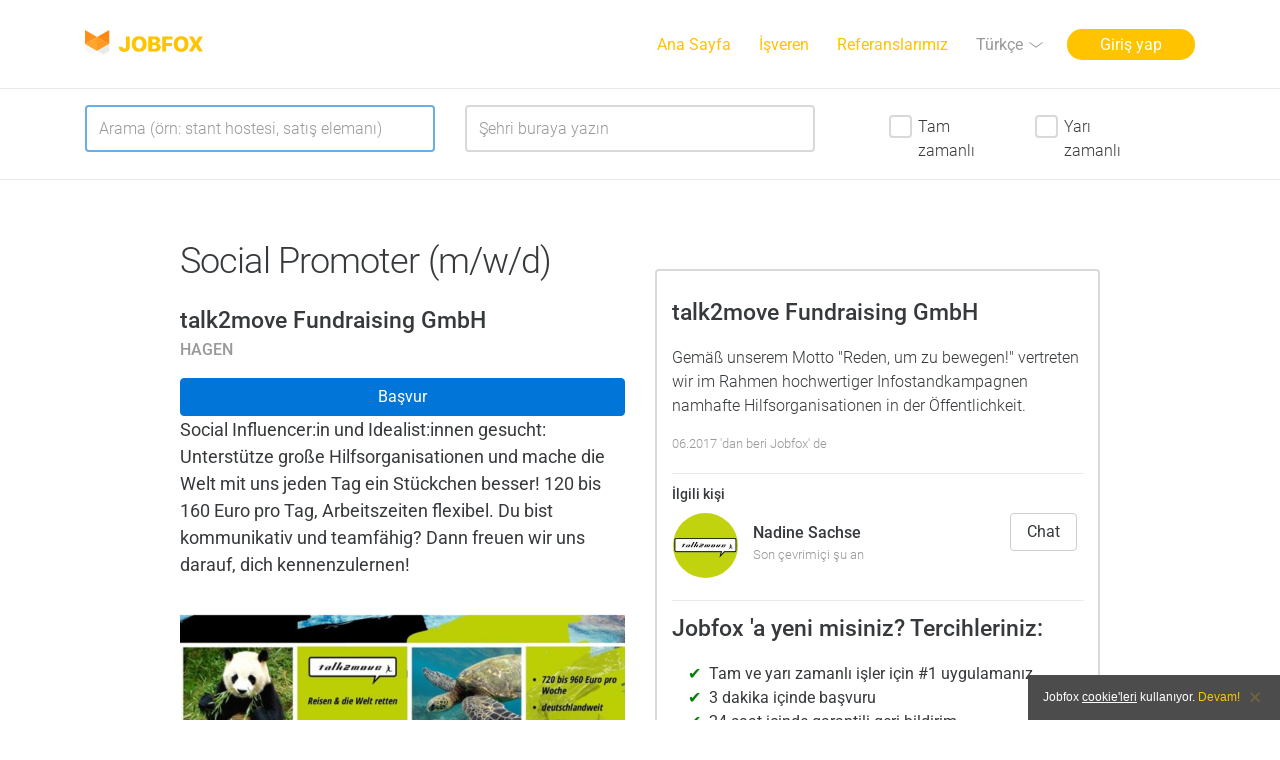

--- FILE ---
content_type: text/html; charset=UTF-8
request_url: https://www.jobfox.co/job/talk2move-Fundraising-GmbH/Social-Promoter-mwd/3e99c4629c?hl=tr
body_size: 6683
content:
<!DOCTYPE html>
<html lang="tr">
<head>
            <meta charset="utf-8">

    <title>Social Promoter (m/w/d) at talk2move Fundraising GmbH | Jobfox Hagen</title>
    <meta name="description" content="talk2move Fundraising GmbH is looking for Social Promoter (m/w/d) in Hagen. Apply now, quick & easy with Jobfox.">
    <meta name="author" content="Avory Labs UG">

    <meta name="viewport" content="width=device-width, initial-scale=1.0, user-scalable=yes">

    <link rel="preload" as="style" onload="this.rel='stylesheet'" href="/assets/site/roboto/css/roboto.min.css?v=20.8" />
    <link rel="preload" as="style" onload="this.rel='stylesheet'" href="/assets/site/css/styles.css?v=20.8" />
    <link rel="preload" as="style" onload="this.rel='stylesheet'" href="/assets/site/fa/css/font-awesome.min.css?v=20.8" />

    <link rel="alternate" hreflang="x-default" href="https://www.jobfox.co/job/talk2move-Fundraising-GmbH/Social-Promoter-mwd/3e99c4629c" />
    <link rel="alternate" hreflang="de" href="https://www.jobfox.co/job/talk2move-Fundraising-GmbH/Social-Promoter-mwd/3e99c4629c" />
    <link rel="alternate" hreflang="en" href="https://www.jobfox.co/job/talk2move-Fundraising-GmbH/Social-Promoter-mwd/3e99c4629c?hl=en" />
    <link rel="alternate" hreflang="tr" href="https://www.jobfox.co/job/talk2move-Fundraising-GmbH/Social-Promoter-mwd/3e99c4629c?hl=tr" />
    
            <link rel="canonical" href="https://www.jobfox.co/job/talk2move-Fundraising-GmbH/Social-Promoter-mwd/3e99c4629c" />
        
    <link rel="icon" type="image/png" href="/favicon-32x32.png" sizes="32x32" />
    <link rel="icon" type="image/png" href="/favicon-16x16.png" sizes="16x16" />
    
    <!--[if lt IE 9]>
            <script src="https://cdnjs.cloudflare.com/ajax/libs/html5shiv/3.7.3/html5shiv.js"></script>
    <![endif]-->
    <!--[if gte IE 9]>
            <style type="text/css">.gradient { filter: none; }</style>
    <![endif]-->    
    
    
    
    <link rel="apple-touch-icon" href="/assets/site/img/icons/App_Icon_76x76.png?v=20.8" />
    <link rel="apple-touch-icon" sizes="76x76" href="/assets/site/img/icons/App_Icon_76x76.png?v=20.8" />
    <link rel="apple-touch-icon" sizes="120x120" href="/assets/site/img/icons/App_Icon_120x120.png?v=20.8" />
    <link rel="apple-touch-icon" sizes="152x152" href="/assets/site/img/icons/App_Icon_152x152.png?v=20.8" />

    <link rel="android-touch-icon" href="/assets/site/img/icons/App_Icon_152x152.png?v=20.8" />
    
            <link rel="stylesheet" href="/assets/site/css/vendor/smart-app-banner.css?v=20.8">
        <meta name="apple-itunes-app" content="app-id=1157931876">
        <meta name="google-play-app" content="app-id=de.k2interactive.android.avory">
        
        <script src="/assets/site/js/vendor/smart-app-banner.js?v=20.8"></script>

        <script type="text/javascript">
            var pattern = new RegExp("(iPad|iPhone|iPod).*OS [6\\-15].*AppleWebKit.*Mobile.*Safari");
            if (!(pattern.test(navigator.userAgent))) {
                new SmartBanner({
                    title: "Jobfox",
                    author: "İşe alım ve iş bulma süreci hızlı ve kolay",
                    button: "Yükle",
                    store: {
                        android: "Google Play&#039;de",
                        ios: "App Store&#039;da"
                    },
                    price: {
                        android: "Ücretsiz",
                        ios: "Ücretsiz"
                    }
                });
            }
        </script>
    
            <meta name="robots" content="INDEX, FOLLOW">
        
    
</head>
<body class="">
    <div class="page" id="avory">
                        <!-- #HEADER -->
    <header id="header">
        <div class="background"></div>
        <div class="container">
            <div class="content">
                <a class="logo" href="/" title="JOBFOX"><span class="sr-only">JOBFOX</span></a>
                                    <a class="sm-down nav-trigger nav-trigger--main" data-nav-trigger="main"><span class="sr-only">Navigasyon</span></a>
                    <a class="sm-down nav-trigger nav-trigger--language" data-nav-trigger="language"><span class="sr-only">Dil</span></a>
                            </div>
                            <nav class="main-nav gradient" data-nav="main">
                    <ul class="p-l-0">
                        <li class="">
                                                            <a class="nav-link" href="/?hl=tr">
                                                        <span>Ana Sayfa</span></a>
                        </li>
                        <li class="">
                                                            <a class="nav-link" href="/personalsuche?hl=tr">
                                                        <span>İşveren</span></a>
                        </li>
                        <li>
                            <a class="nav-link" 
                               href="/?hl=tr#reviews"><span>Referanslarımız</span></a>
                        </li>
                        <li class="language md-up has-children">
                            <a class="internal" href="#">
                                <span class="sr-only">Dil</span>
                                <span>Türkçe</span>
                            </a>
                            <ul>
                                <li><a href="/job/talk2move-Fundraising-GmbH/Social-Promoter-mwd/3e99c4629c?hl=de" hreflang="de"><span class="flag flag-de"></span> Deutsch</a></li>
                                <li><a href="/job/talk2move-Fundraising-GmbH/Social-Promoter-mwd/3e99c4629c?hl=en" hreflang="en"><span class="flag flag-en"></span> English</a></li>
                                <li><a href="/job/talk2move-Fundraising-GmbH/Social-Promoter-mwd/3e99c4629c?hl=tr" hreflang="tr"><span class="flag flag-tr"></span> Türkçe</a></li>
                            </ul>
                        </li>
                        <li class="login md-up">
                            <a class="" href="https://www.jobfox.co/login?hl=tr">Giriş yap</a>
                        </li>
                        <li class="hidden-md-up ">
                            <a href="/aboutus.html?hl=tr">Hakkımızda</a>
                        </li>
                        <li class="hidden-md-up ">
                            <a href="/terms.html?hl=tr">Kullanım Koşulları</a>
                        </li>
                        <li class="hidden-md-up ">
                            <a href="/terms.html?hl=tr#privacy" id="privacyLink">Gizlilik Sözleşmesi</a>
                        </li>
                        <li class="hidden-md-up ">
                            <a href="/imprint.html?hl=tr">Künye</a>
                        </li>
                    </ul>
                </nav>
                <nav class="language-nav gradient" data-nav="language">
                    <ul>
                        <li><a href="/job/talk2move-Fundraising-GmbH/Social-Promoter-mwd/3e99c4629c?hl=de" hreflang="de"><span class="flag flag-de"></span> Deutsch</a></li>
                        <li><a href="/job/talk2move-Fundraising-GmbH/Social-Promoter-mwd/3e99c4629c?hl=en" hreflang="en"><span class="flag flag-en"></span> English</a></li>
                        <li><a href="/job/talk2move-Fundraising-GmbH/Social-Promoter-mwd/3e99c4629c?hl=tr" hreflang="tr"><span class="flag flag-tr"></span> Türkçe</a></li>
                    </ul>
                </nav>
            
        </div>
    </header>
    <!-- END HEADER -->

                        <section class="scrolltarget hidden-lg-down">
    <div class="w-100 border-top border-bottom">
        <div class="container">
            <form action="/job/search?hl=tr" method="post" id="productsearch-form" class="smart-form">
                <input type="hidden" id="form_latitude" name="form[latitude]" />
                <input type="hidden" id="form_longitude" name="form[longitude]" />
                <input type="hidden" id="form_formatted_address" name="form[formatted_address]" />
                <div class="row paragraph-search text-xs-left p-t-1">
                    <div class="col col--display col-xs-12 col-lg-6 col-xl-4">
                        <label class="input w-100 m-b-1" for="form_keyword">
                            <input type="text" id="form_keyword" name="form[keyword]" class="form-control" placeholder="Arama (örn: stant hostesi, satış elemanı)" />
                        </label>
                    </div>
                    <div class="col col--display col-xs-12 col-lg-6 col-xl-4">
                        <label class="input w-100 m-b-1" for="form_location">
                            <input type="text" id="form_location" name="form[location]" class="form-control" data-city-flag="yes" placeholder="Şehri buraya yazın" />
                        </label>
                    </div>
                    <div class="col col--display col-xs-12 col-xl-4">
                        <div class="col col--display col-xs-12 col-xl-9 product-search-form-checkbox-column">
                            <div id="form_time_type" class="inline-group row form-searchbar">                <div class="checkbox col-xs-6"><input type="checkbox" id="form_time_type_0" name="form[time_type][]" value="full" /><label for="form_time_type_0">Tam zamanlı</label>
                </div>
                            <div class="checkbox col-xs-6"><input type="checkbox" id="form_time_type_1" name="form[time_type][]" value="part" /><label for="form_time_type_1">Yarı zamanlı</label>
                </div>
            </div>
                        </div>
                    </div>
                </div>
                <button type="submit" id="productsearch-submit" 
                        class="productsearch-submit" style="display:none;"></button>
            </form>
        </div>
    </div>
</section>
<script type="text/javascript" defer="defer">
var pagefunction = function () {
    setUpProductSearch();
};
</script>
    <script src="/assets/site/js/jquery/jquery-3.1.0.min.js?v=20.8"></script>
<script type="text/javascript">
    $(document).ready(function() {
        pagefunction();
    });
</script>

    <section id="lp-google" class="with-products">
        <div class="separator hidden-xl-up"></div>
        <div class="container">
            <div class="row">
                <div class="col-xs-12 col-sm-10 push-sm-1 col-md-8 push-md-2 col-lg-12 push-lg-0 landing-wrapper">
                    <div class="row m-b-3">
                        <div class="col col--display col-xs-12 col-lg-6 col-xl-5 push-xl-1">
                            <h1>Social Promoter (m/w/d)</h1>
                            <p class="company">talk2move Fundraising GmbH</p>
                            <p class="meta">Hagen</p>
                                                            <button type="button" class="btn btn-primary btn-block" id="google-apply-closedjob" >
                                    Başvur
                                </button>
                                                        <p class="text bold">Social Influencer:in und Idealist:innen gesucht: Unterstütze große Hilfsorganisationen und mache die Welt mit uns jeden Tag ein Stückchen besser! 120 bis 160 Euro pro Tag, Arbeitszeiten flexibel. Du bist kommunikativ und teamfähig? Dann freuen wir uns darauf, dich kennenzulernen!</p>

                            <div class="img" style="background-image: url('/filestore/images/products/03/185303_92c6a2b10d528402ca68f37bde61b2fa_750x750.jpg');"></div>
                        </div>
                        <div class="col col-xs-12 col-lg-6 col-xl-5 push-xl-1">
                            <div class="col--cta absolutePos bottom">
                                <p class="company">talk2move Fundraising GmbH</p>
                                <p class="text">Gemäß unserem Motto &quot;Reden, um zu bewegen!&quot; vertreten wir im Rahmen hochwertiger Infostandkampagnen namhafte Hilfsorganisationen in der Öffentlichkeit.</p>
                                <p class="meta">06.2017 &#039;dan beri Jobfox&#039; de</p>
                                <hr>
                                <p class="text-small">İlgili kişi</p>
                                <div class="row">
                                    <div class="m-l-1">
                                        <img class="consumer-thumb-img rounded" src="/filestore/images/companies/32/4332_d53cad0d881f76fa9d263e7d273a6b4f_120x120.jpg" />
                                    </div>
                                    <div class="col-xs-5 col-sm-7 col-md-7">
                                        <p class="contact text-truncate">Nadine Sachse</p>
                                        <p class="meta">Son çevrimiçi şu an</p>
                                    </div>
                                    <div class="col-xs-2 pull-xs-right">
                                                                                    <button type="button" class="btn btn-secondary" id="google-chat-closedjob" >
                                                Chat
                                            </button>
                                                                            </div>
                                </div>
                                <hr>
                                <p class="company">Jobfox &#039;a yeni misiniz? Tercihleriniz:</p>
                                <ul>
                                    <li>Tam ve yarı zamanlı işler için #1 uygulamanız</li>
                                    <li>3 dakika içinde başvuru</li>
                                    <li>24 saat içinde garantili geri bildirim</li>
                                </ul>
                                    <div id="chat-answer-rate-stars">
        <i class="fa 
            fa-star chat-answer-rate-full-star-color" 
            aria-hidden="true"></i
        ><i class="fa 
            fa-star chat-answer-rate-full-star-color" 
            aria-hidden="true"></i
        ><i class="fa 
            fa-star chat-answer-rate-full-star-color" 
            aria-hidden="true"></i
        ><i class="fa 
            fa-star chat-answer-rate-full-star-color" 
            aria-hidden="true"></i
        ><i class="fa 
            fa-star-half-o chat-answer-rate-full-star-color" 
            aria-hidden="true"></i>
    </div>
 <span class="meta">Jobfox App için 314 Yorumlar
                                </p>
                            </div>
                        </div>
                    </div>
                </div>
            </div>
        </div>
        <div class="modal" id="downloadbuttons" tabindex="-1" role="dialog" aria-labelledby="modalLabel" aria-hidden="true">
            <div class="modal-dialog" role="document">
                <div class="modal-content">
                    <div class="modal-header">
                        <button type="button" class="close close-modal-top" id="downloadbuttons-close-button" data-dismiss="modal" aria-label="Close">
                            <span aria-hidden="true">&times;</span>
                        </button>
                    </div>
                    <div class="modal-body">
                        <p class="text-xs-center">İş başvurusu için Jobfox app'i indir.</p>
                        <p class="buttons text-xs-center">
                            <a href="https://itunes.apple.com/de/app/avory/id1157931876?l=de&amp;ls=1&amp;mt=8" class="download-button download-button--ios">
                               <img src="/assets/site/img/badges/app-store-badge.de.svg?v=15.5" alt="Jobfox im App Store">
                            </a>
                            <a href="https://play.google.com/store/apps/details?id=de.k2interactive.android.avory" class="download-button download-button--android">
                               <img src="/assets/site/img/badges/google-play-badge.de.webp?v=15.5" alt="Jobfox auf Google Play">
                            </a>
                        </p>
                    </div>
                </div>
            </div>
        </div>
        <div class="modal" id="directorder" tabindex="-1" role="dialog" 
             aria-labelledby="modalLabel" aria-hidden="true" data-backdrop="static">
            <div class="modal-dialog modal-dialog-centered" role="document">
                <div class="modal-content">
                    <div class="modal-header">
                        <div class="row m-x-0">
                            <img src="/assets/site/img/icons/App_Icon_76x76.png?v=20.8" class="m-x-auto" ></img>
                            <button type="button" class="close close-modal-top" data-dismiss="modal" aria-label="Close">
                                <span aria-hidden="true">&times;</span>
                            </button>
                        </div>
                        <div class="row m-x-0 m-t-1 font-weight-normal" style="padding-right: 10px;">
                            <div class="m-x-auto font-weight-semibold">Direct Application</div>
                            <div class="w-100 text-xs-center">
                                <span class="font-italic">talk2move Fundraising GmbH: Social Promoter (m/w/d)</span><br />
                                <span>Register for free and apply directly.</span>
                            </div>
                        </div>
                    </div>
                    <form action="/directorderconsumer" data-adduser-form method="post" 
                          id="adduser-form-consumer" class="smart-form" autocomplete="new-password" >
                        <fieldset class="form-validated-step first">
                        <input type="hidden" id="formUser_product_id" name="formUser[product_id]" value="3e99c4629c">
                        <input type="hidden" id="formUser_directorder_login" name="formUser[directorder_login]" value="">
                        <div class="modal-body">
                            <div class="col-xs-12 col-sm-11 m-x-auto p-t-1 p-b-1">
                                <section class="has-danger" id="adduser-error" style="display: none;">
                                    <label class="form-control has-danger form-group"></label>
                                </section>
                                <section class="has-success" id="adduser-success" style="display: none;">
                                    <label class="form-control has-success form-group"></label>
                                </section>
                                <div class="row m-b-0 " id="directorder-name-wrapper">
                                    <label class="form-group input col-xs-12  col-sm-6" for="formUser_first_name">
                                        <input type="text" id="formUser_first_name" name="formUser[first_name]" class="form-control" placeholder="Ad" autocomplete="new-password" />
                                        
                                    </label>
                                    <label class="form-group input col-xs-12  col-sm-6" for="formUser_lsst_name">
                                        <input type="text" id="formUser_last_name" name="formUser[last_name]" class="form-control" placeholder="Soyad" autocomplete="new-password" />
                                        
                                    </label>
                                </div>
                                <div class="row m-b-0 ">
                                    <label class="input form-group col-xs-12" for="formUser_email">
                                        <input type="email" id="formUser_email" name="formUser[email]" class="form-control" placeholder="E-posta" autocomplete="new-password" />
                                        
                                    </label>
                                </div>
                                <div class="row m-b-0 form-group ">
                                    <label class="input form-group col-xs-12" for="formUser_password">
                                        <input type="password" id="formUser_password" name="formUser[password]" class="form-control" placeholder="Şifre" autocomplete="new-password" />
                                        
                                    </label>
                                </div>
                                <div class="img" style="background-image: url('/filestore/images/products/03/185303_92c6a2b10d528402ca68f37bde61b2fa_750x750.jpg');"></div>
                            </div>
                        </div>
                        <div class="modal-footer text-center">
                            <label class="text-xs-center text-muted w-100" id="directorder-terms" style="font-size: 0.85rem;">
                                Hesap açarak <a href="/terms.html" target="_blank">Kullanım Koşulları</a> ve <a href="/terms.html#privacy" target="_blank">Gizlilik Sözleşmesini</a> kabul etmiş sayılacaksın.
                            </label>
                            <label class="text-xs-center text-muted w-100" id="directorder-password-reminder" style="font-size: 0.85rem;">
                                <a href="" id="directorder-password-reset">Forgot password?</a>
                            </label>
                            <label class="text-xs-center text-muted w-100" id="directorder-login-terms" style="font-size: 0.85rem;">
                                Dont't have an account? <a href="" id="directorder-login-reset">Sign up</a>
                            </label>
                            <div class="row">
                                <div class="submit-wrap col-xs-10 col-sm-9 m-x-auto m-b-1 clearfix">
                                    <button class="btn btn-primary btn-block" id="adduser-submit" type="submit" disabled="disabled">
                                        Başvur
                                    </button>
                                </div>
                            </div>
                        </div>
                        </fieldset>
                    </form>
                </div>
            </div>
        </div>
        <div class="modal" id="directorder-confirm" tabindex="-1" role="dialog" 
             aria-labelledby="modalLabel" aria-hidden="true" data-backdrop="static">
            <div class="modal-dialog" role="document">
                <div class="modal-content">
                    <div class="modal-header">
                        <div class="row m-x-0">
                            <img src="/assets/site/img/icons/App_Icon_76x76.png?v=20.8" class="m-x-auto" ></img>
                            <button type="button" class="close close-modal-top" data-dismiss="modal" aria-label="Close">
                                <span aria-hidden="true">&times;</span>
                            </button>
                        </div>
                        <div class="row m-x-0 m-t-1 font-weight-normal" style="padding-right: 10px;">
                            <div class="m-x-auto font-weight-semibold" >Applied!</div>
                        </div>
                    </div>
                    <div class="modal-body font-weight-normal">
                        <div class="col-xs-10 m-x-auto text-xs-center m-y-3" id="directorder-confirm-body">
                            You will hear back in 24h. Check your email <span id="directorder-confirm-email" style="white-space: nowrap"></span>.
                        </div>
                    </div>
                    <div class="modal-footer">
                        <button class="btn btn-primary btn-block col-xs-8 m-x-auto" type="button" 
                                id="directorder-confirm-button" data-dismiss="modal" aria-label="Close">
                            Devam
                        </button>
                    </div>
                </div>
            </div>
        </div>
        <div class="modal" id="directorder-password-reset-modal" tabindex="-1" 
             role="dialog" aria-labelledby="modalLabel" aria-hidden="true" data-backdrop="static">
            <div class="modal-dialog modal-dialog-centered" role="document">
                <div class="modal-content">
                    <div class="modal-header">
                        <div class="row m-x-0">
                            <img src="/assets/site/img/icons/App_Icon_76x76.png?v=20.8" class="m-x-auto" ></img>
                            <button type="button" class="close close-modal-top" data-dismiss="modal" aria-label="Close">
                                <span aria-hidden="true">&times;</span>
                            </button>
                        </div>
                        <div class="row m-x-0 m-t-1 font-weight-normal" style="padding-right: 10px;">
                            <div class="m-x-auto font-weight-semibold">Direct Application</div>
                            <div class="w-100 text-xs-center">
                                Şifre sıfırlama
                            </div>
                        </div>
                    </div>
                    <form action="/passwordreset-modal" data-passwordreset-form 
                          method="post" id="passwordreset-form" class="smart-form" autocomplete="new-password">
                        <fieldset class="form-validated-step first">
                            <div class="modal-body">
                                <div class="col-xs-12 col-sm-11 m-x-auto p-t-1 p-b-1">
                                    <section class="has-danger" id="passwordreset-error" style="display: none;">
                                        <label class="form-control has-danger form-group"></label>
                                    </section>
                                    <div class="row m-b-0 ">
                                        <label class="input form-group col-xs-12" for="email">
                                            <input type="email" name="email" id="email" 
                                                   class="form-control" placeholder="E-posta" 
                                                   autocomplete="new-password">
                                        </label>
                                    </div>
                                </div>
                            </div>
                            <div class="modal-footer text-center">
                                <label class="text-xs-center text-muted w-100" style="font-size: 0.85rem;">
                                    <a href="" id="directorder-login">Direct Application</a>
                                </label>
                                <div class="row">
                                    <div class="submit-wrap col-xs-10 col-sm-9 m-x-auto m-b-1 clearfix">
                                        <button class="btn btn-primary btn-block" id="passwordreset-submit-modal" type="submit" disabled="disabled" >
                                            Şifre sıfırlama
                                        </button>
                                    </div>
                                </div>
                            </div>
                        </fieldset>
                    </form>
                </div>
            </div>
        </div>
        <div class="modal" id="directorder-closedjob" tabindex="-1" role="dialog" 
             aria-labelledby="modalLabel" aria-hidden="true" data-backdrop="static">
            <div class="modal-dialog" role="document">
                <div class="modal-content">
                    <div class="modal-header">
                        <div class="row m-x-0">
                            <img src="/assets/site/img/icons/App_Icon_76x76.png?v=20.8" class="m-x-auto" ></img>
                            <button type="button" class="close close-modal-top" data-dismiss="modal" aria-label="Close">
                                <span aria-hidden="true">&times;</span>
                            </button>
                        </div>
                        <div class="row m-x-0 m-t-1 font-weight-normal" style="padding-right: 10px;">
                            <div class="m-x-auto font-weight-semibold">Direct Application</div>
                            <div class="w-100 text-xs-center">
                                <span class="font-italic">talk2move Fundraising GmbH: Social Promoter (m/w/d)</span><br />
                            </div>
                        </div>
                    </div>
                    <div class="modal-body font-weight-normal">
                        <div class="col-xs-10 m-x-auto text-xs-center m-y-3" id="directorder-confirm-body">
                            This job is no longer available. Just keep looking and find the right job. <span id="directorder-confirm-email" style="white-space: nowrap"></span>
                        </div>
                    </div>
                </div>
            </div>
        </div>
    </section>
            <section class="scrolltarget" id="product-city-content">
            <div class="product-city-wrap border-top">
                <div class="container">
                    <div class="col-xs-12 col-sm-10 push-sm-1 col-md-8 push-md-2 col-lg-12 push-lg-0 col-xl-10 push-xl-1">
                        <p class="title-list">Belki de ilginç</p>
                                                <div class="row paragraph-text-nopadding text-xs-left">
                                        <div class="col col--display col-xs-12 col-lg-6  paragraph">
            <a href="/job/talk2move-Fundraising-GmbH/Events-Promo/cb40260e04" class="link-to-job internal">
                <div class="shadow-box" style="min-height: 100%;">
                                        <div class="col-xs-12 header">
                        <div class="img" style="background-image: url('/filestore/images/products/17/1040817_5deeed42ad7888367adb9edf5c69120c_750x750.jpg');"></div>
                    </div>
                    <div class="body">
                        <p class="title">Events &amp; Promo</p>
                        <p class="meta">58 Hagen, Almanya</p>
                                            </div>
                </div>
            </a>
        </div>
                    <div class="col col--display col-xs-12 col-lg-6  paragraph">
            <a href="/job/talk2move-Fundraising-GmbH/Events-Promo/6a22cb2794" class="link-to-job internal">
                <div class="shadow-box" style="min-height: 100%;">
                                        <div class="col-xs-12 header">
                        <div class="img" style="background-image: url('/filestore/images/products/66/2579166_3e0dd6fb351f7bbca4a236048388ef29_750x750.jpg');"></div>
                    </div>
                    <div class="body">
                        <p class="title">Events &amp; Promo</p>
                        <p class="meta">Witten, Deutschland</p>
                                            </div>
                </div>
            </a>
        </div>
                    </div><div class="row paragraph-text-nopadding text-xs-left">
                    <div class="col col--display col-xs-12 col-lg-6  paragraph">
            <a href="/job/talk2move-Fundraising-GmbH/Events-Promo/b4a7aa111a" class="link-to-job internal">
                <div class="shadow-box" style="min-height: 100%;">
                                        <div class="col-xs-12 header">
                        <div class="img" style="background-image: url('/filestore/images/products/61/3486261_5a9132a49b064c6052d6784a87c1caa8_750x750.jpg');"></div>
                    </div>
                    <div class="body">
                        <p class="title">Events &amp; Promo</p>
                        <p class="meta">Dortmund, Almanya</p>
                                            </div>
                </div>
            </a>
        </div>
                    <div class="col col--display col-xs-12 col-lg-6  paragraph">
            <a href="/job/talk2move-Fundraising-GmbH/Events-Promo/36762fc486" class="link-to-job internal">
                <div class="shadow-box" style="min-height: 100%;">
                                        <div class="col-xs-12 header">
                        <div class="img" style="background-image: url('/filestore/images/products/98/1039198_b0b009b84a6865e63a2f636af1dad6f1_750x750.jpg');"></div>
                    </div>
                    <div class="body">
                        <p class="title">Events &amp; Promo</p>
                        <p class="meta">Dortmund, Almanya</p>
                                            </div>
                </div>
            </a>
        </div>
                    </div><div class="row paragraph-text-nopadding text-xs-left">
            
                        </div>
                    </div>
                </div>
            </div>
        </section>
        <section class="scrolltarget" id="download">
        <div class="download-wrap">
            <div class="container">
                <h2>İndir ve şimdi başvur!</h2>
                <p class="intro">Jobfox uygulamasını aşağıdaki mağazalardan indirebilirsin:</p>
                <p class="buttons">
                    <a href="https://itunes.apple.com/en/app/avory/id1157931876?l=tr&amp;ls=1&amp;mt=8" class="download-button download-button--ios">
                       <img src="/assets/site/img/badges/app-store-badge.tr.svg?v=20.8" alt="Jobfox im App Store" />
                    </a>
                    <a href="https://play.google.com/store/apps/details?id=de.k2interactive.android.avory" class="download-button download-button--android">
                       <img src="/assets/site/img/badges/google-play-badge.tr.webp?v=20.8" alt="Jobfox Google Play 'de" />
                    </a>
                </p>
            </div>
        </div>
    </section>

                <footer class="scrolltarget" id="footer">
        <div class="footer-wrap mobile-yellow-footer mobile-white-icons">
            <div class="container">
                <div class="row">
                    <div class="col-lg-4">
                        <span class="copyright">&copy; 2026 Avory Labs UG</span>
                    </div>
                    <div class="col-lg-3">
                        <nav>
                            <ul class="social">
                                <li><a href="https://www.instagram.com/jobfox_tr/"><i class="icon icon-instagram">
                                            <span class="sr-only">Instagram</span></i></a></li>
                                <li><a href="https://www.facebook.com/jobfoxapp/"><i class="icon icon-facebook">
                                            <span class="sr-only">Facebook</span></i></a></li>
                                <li><a href="https://twitter.com/jobfoxapp"><i class="icon icon-twitter">
                                            <span class="sr-only">Twitter</span></i></a></li>
                                <li><a href="https://youtu.be/ALsiEwjOi3o"><i class="icon icon-youtube">
                                            <span class="sr-only">Youtube</span></i></a></li>
                            </ul>
                        </nav>
                    </div>
                    <div class="col-md-6 col-lg-3">
                        <ul class="meta">
                                                            <li><a href="/minijob-nebenjob/berlin?hl=tr">Yarı zamanlı işler: Berlin</a></li>
                                <li><a href="/minijob-nebenjob/hamburg?hl=tr">Yarı zamanlı işler: Hamburg</a></li>							
                                <li><a href="/minijob-nebenjob/koeln?hl=tr">Yarı zamanlı işler: Köln</a></li>
                                <li><a href="/minijob-nebenjob/muenchen?hl=tr">Yarı zamanlı işler: München</a></li>
                                                        <li><a href="/minijob-nebenjob/deutschland?hl=tr">Daha fazla şehir</a></li>
                        </ul>
                    </div>
                    <div class="col-md-6 col-lg-2">
                        <ul class="meta last-item">
                            <li><a href="/aboutus.html?hl=tr">Hakkımızda</a></li>
                            <li><a href="/terms.html?hl=tr">Kullanım Koşulları</a></li>							
                            <li><a href="/terms.html?hl=tr#privacy">Gizlilik Sözleşmesi</a></li>
                            <li><a href="/imprint.html?hl=tr">Künye</a></li>
                        </ul>
                    </div>
                </div>
            </div>
        </div>
    </footer>

            </div>
        <div id="cookie-alert" data-cookies-alert>
        <div class="wrap">
            <div class="cell text">
                                Jobfox <a class="light" href="/terms.html?hl=tr#privacy">cookie'leri</a> kullanıyor. <a data-cookies-accept-button href="javascript:;">Devam!</a> 
            </div>
            <div class="cell button">
                <a class="close" data-cookies-accept-button href="javascript:;"></a>
            </div>
        </div>
    </div>   

            <script src="/assets/site/js/jquery/jquery-3.1.0.min.js?v=20.8"></script>
    <script src="/assets/site/js/vendor/tether.min.js?v=20.8"></script>
    <script src="/assets/site/js/vendor/bootstrap.4.0.0-alpha.4.min.js?v=20.8"></script>
    <script src="/assets/site/js/vendor.min.js?v=20.8"></script>
    <script src="/assets/site/js/scripts.min.js?v=20.8"></script>
    
            <script src="https://maps.googleapis.com/maps/api/js?key=AIzaSyDWuPLAPsTHNARVmDtY148zqGMi8wLSoD4&libraries=places&callback=initAutocomplete" async></script>
        
    <!-- GA Code -->        
    <script>
        (function(i, s, o, g, r, a, m){i['GoogleAnalyticsObject'] = r; i[r] = i[r] || function(){
        (i[r].q = i[r].q || []).push(arguments)}
        , i[r].l = 1 * new Date(); a = s.createElement(o),
                m = s.getElementsByTagName(o)[0]; a.async = 1; a.src = g; m.parentNode.insertBefore(a, m)
        })(window, document, 'script', 'https://www.google-analytics.com/analytics.js', 'ga');
        ga('create', 'UA-86786246-1', 'auto');
        ga('send', 'pageview');
    </script>

    
                
</body>
</html>


--- FILE ---
content_type: image/svg+xml
request_url: https://www.jobfox.co/assets/site/img/icons/social-facebook.svg
body_size: -4
content:
<?xml version="1.0" encoding="utf-8"?>
<!-- Generator: Adobe Illustrator 19.2.1, SVG Export Plug-In . SVG Version: 6.00 Build 0)  -->
<svg version="1.1" baseProfile="tiny" id="Ebene_1" xmlns="http://www.w3.org/2000/svg" xmlns:xlink="http://www.w3.org/1999/xlink"
	 x="0px" y="0px" viewBox="0 0 24 24" xml:space="preserve">
<g>
	<path fill="#FFC300" d="M18,7.6h-4.2V5.7c0-0.9,0.6-1.1,1-1.1s2.9,0,2.9,0V0.8l-4.2,0c-3.8,0-4.6,2.9-4.6,4.7v2.1H6v3.9h2.9
		c0,5.1,0,11.7,0,11.7h4.9c0,0,0-6.7,0-11.7h3.8L18,7.6z"/>
</g>
</svg>


--- FILE ---
content_type: image/svg+xml
request_url: https://www.jobfox.co/assets/site/img/icons/dropdown-arrow.svg
body_size: -138
content:
<svg xmlns="http://www.w3.org/2000/svg" width="40" height="16" viewBox="0 0 40 16">
  <defs>
    <style>
      .cls-1 {
        fill: #999;
        fill-rule: evenodd;
      }
    </style>
  </defs>
  <path id="Rechteck_856" data-name="Rechteck 856" class="cls-1" d="M4950,427.99l-19.99-14.535L4932,412l18,12.364L4968,412l1.99,1.455Z" transform="translate(-4930 -412)"/>
</svg>


--- FILE ---
content_type: image/svg+xml
request_url: https://www.jobfox.co/assets/site/img/icons/social-youtube.svg
body_size: 982
content:
<?xml version="1.0" encoding="UTF-8"?>
<svg width="1505px" height="1058px" viewBox="0 0 1505 1058" version="1.1" xmlns="http://www.w3.org/2000/svg" xmlns:xlink="http://www.w3.org/1999/xlink">
    <!-- Generator: Sketch 46.2 (44496) - http://www.bohemiancoding.com/sketch -->
    <title>youtube-video-web-media-play-player-icon</title>
    <desc>Created with Sketch.</desc>
    <defs></defs>
    <g id="Page-1" stroke="none" stroke-width="1" fill="none" fill-rule="evenodd">
        <g id="youtube-video-web-media-play-player-icon" transform="translate(-271.000000, -495.000000)">
            <g id="Layer_x0020_1" transform="translate(271.000000, 495.000000)">
                <path d="M1417.02,70.913 C1386.6444,43.339 1348.1747,25.2551 1306.101,20.6063 C1214.6541,10.3709 1122.378,5.2189 1029.796,2.6358 C937.8081,0.07044 845.426,0.07044 753.249,0.12359 C661.0851,0.0704404 568.709,0.0704404 476.709,2.6358 C384.1164,5.21887 291.813,10.37085 200.314,20.6063 C158.2809,25.25748 119.8277,43.3496 89.48,70.9355 C59.3253,98.3442 37.1701,135.1544 27.478,177.4685 C14.3937,234.1886 7.7748,293.3675 4.4311,352.9135 C1.0744,412.7116 0.99055,471.7525 0.99055,529.0695 C0.99055,586.3105 0.9917311,645.2745 4.26929,705.1085 C7.5315,764.6278 14.07008,823.8045 27.16139,880.5345 C36.9114,922.8664 59.07719,959.6873 89.22959,987.0945 C119.55919,1014.665 157.97449,1032.7465 199.99559,1037.3977 C291.50629,1047.632 383.80959,1052.7839 476.40259,1055.3658 C568.40109,1057.93116 660.77759,1057.93116 752.95459,1057.87801 C845.17279,1057.93116 937.54759,1057.93116 1029.53359,1055.3658 C1122.11319,1052.78391 1214.38959,1047.63194 1305.88959,1037.3977 C1347.90259,1032.74652 1386.30969,1014.6709 1416.65259,987.1087 C1446.82029,959.7036 1469.01679,922.8791 1478.83059,880.5347 C1491.86409,823.8028 1498.40379,764.6257 1501.67789,705.1087 C1504.90821,646.4161 1504.93537,586.8747 1504.93065,529.0697 L1504.99325,529.0697 L1504.99325,526.16773 L1504.93065,526.16773 C1504.93301,411.31773 1504.93301,289.67573 1479.14835,177.46973 C1469.39834,135.13663 1447.20775,98.31923 1417.01995,70.91373 L1417.02,70.913 Z" id="Shape" fill="#FFC300"></path>
                <path d="M1038.36,500.76 C952.6745,456.0115 867.565,411.5997 782.557,367.242 C711.894,330.3691 641.295,293.5293 570.491,256.562 L547.1158,244.3577 L547.1158,270.6869 L547.1158,757.4339 L547.1158,783.6969 L570.4284,771.6213 C648.6304,731.113 726.4984,690.7547 804.3634,650.3853 L1038.2974,529.0723 L1065.5277,514.9487 L1038.36,500.7601 L1038.36,500.76 Z" id="Shape" fill="#FFFFFF"></path>
            </g>
            <rect id="Rectangle-path" x="0" y="0" width="2048" height="2048"></rect>
        </g>
    </g>
</svg>

--- FILE ---
content_type: image/svg+xml
request_url: https://www.jobfox.co/assets/site/img/icons/social-instagram.svg
body_size: 495
content:
<?xml version="1.0" encoding="utf-8"?>
<!-- Generator: Adobe Illustrator 19.2.1, SVG Export Plug-In . SVG Version: 6.00 Build 0)  -->
<svg version="1.1" baseProfile="tiny" id="Ebene_1" xmlns="http://www.w3.org/2000/svg" xmlns:xlink="http://www.w3.org/1999/xlink"
	 x="0px" y="0px" viewBox="0 0 24 24" xml:space="preserve">
<path fill="#FFC300" d="M12,3.2c2.9,0,3.2,0,4.3,0.1c1,0,1.6,0.2,2,0.4c0.5,0.2,0.9,0.4,1.2,0.8c0.4,0.3,0.6,0.8,0.8,1.2
	c0.1,0.4,0.3,0.9,0.4,2c0.1,1.1,0.1,1.5,0.1,4.3s0,3.2-0.1,4.3c0,1-0.2,1.6-0.4,2c-0.4,0.9-1.1,1.7-2,2c-0.4,0.1-0.9,0.3-2,0.4
	c-1.1,0.1-1.5,0.1-4.3,0.1s-3.2,0-4.3-0.1c-1,0-1.6-0.2-2-0.4c-0.5-0.2-0.9-0.4-1.2-0.8c-0.4-0.3-0.6-0.8-0.8-1.2
	c-0.1-0.4-0.3-0.9-0.4-2c-0.1-1.1-0.1-1.5-0.1-4.3s0-3.2,0.1-4.3c0-1,0.2-1.6,0.4-2c0.2-0.5,0.4-0.9,0.8-1.2
	c0.3-0.4,0.8-0.6,1.2-0.8c0.4-0.1,0.9-0.3,2-0.4C8.8,3.2,9.1,3.2,12,3.2 M12,1.3c-2.9,0-3.3,0-4.4,0.1C6.4,1.4,5.6,1.5,5,1.8
	C4.2,2.1,3.6,2.5,3.1,3.1C2.5,3.6,2.1,4.2,1.8,5C1.6,5.6,1.4,6.4,1.3,7.6C1.3,8.7,1.3,9.1,1.3,12s0,3.3,0.1,4.4
	c0.1,1.1,0.2,1.9,0.5,2.6c0.3,0.7,0.7,1.4,1.2,1.9c0.5,0.5,1.2,1,1.9,1.2c0.7,0.3,1.5,0.4,2.6,0.5c1.1,0.1,1.5,0.1,4.4,0.1
	s3.3,0,4.4-0.1c1.1-0.1,1.9-0.2,2.6-0.5c1.4-0.6,2.6-1.7,3.1-3.1c0.3-0.7,0.4-1.5,0.5-2.6c0.1-1.1,0.1-1.5,0.1-4.4s0-3.3-0.1-4.4
	c-0.1-1.1-0.2-1.9-0.5-2.6c-0.3-0.7-0.7-1.4-1.2-1.9c-0.5-0.5-1.2-1-1.9-1.2c-0.7-0.3-1.5-0.4-2.6-0.5C15.3,1.3,14.9,1.3,12,1.3
	L12,1.3L12,1.3z"/>
<path fill="#FFC300" d="M12,6.5C9,6.5,6.5,9,6.5,12S9,17.5,12,17.5s5.5-2.5,5.5-5.5l0,0C17.5,9,15,6.5,12,6.5z M12,15.6
	c-2,0-3.6-1.6-3.6-3.6c0-2,1.6-3.6,3.6-3.6c2,0,3.6,1.6,3.6,3.6C15.6,14,14,15.6,12,15.6z"/>
<circle fill="#FFC300" cx="17.7" cy="6.3" r="1.3"/>
</svg>
